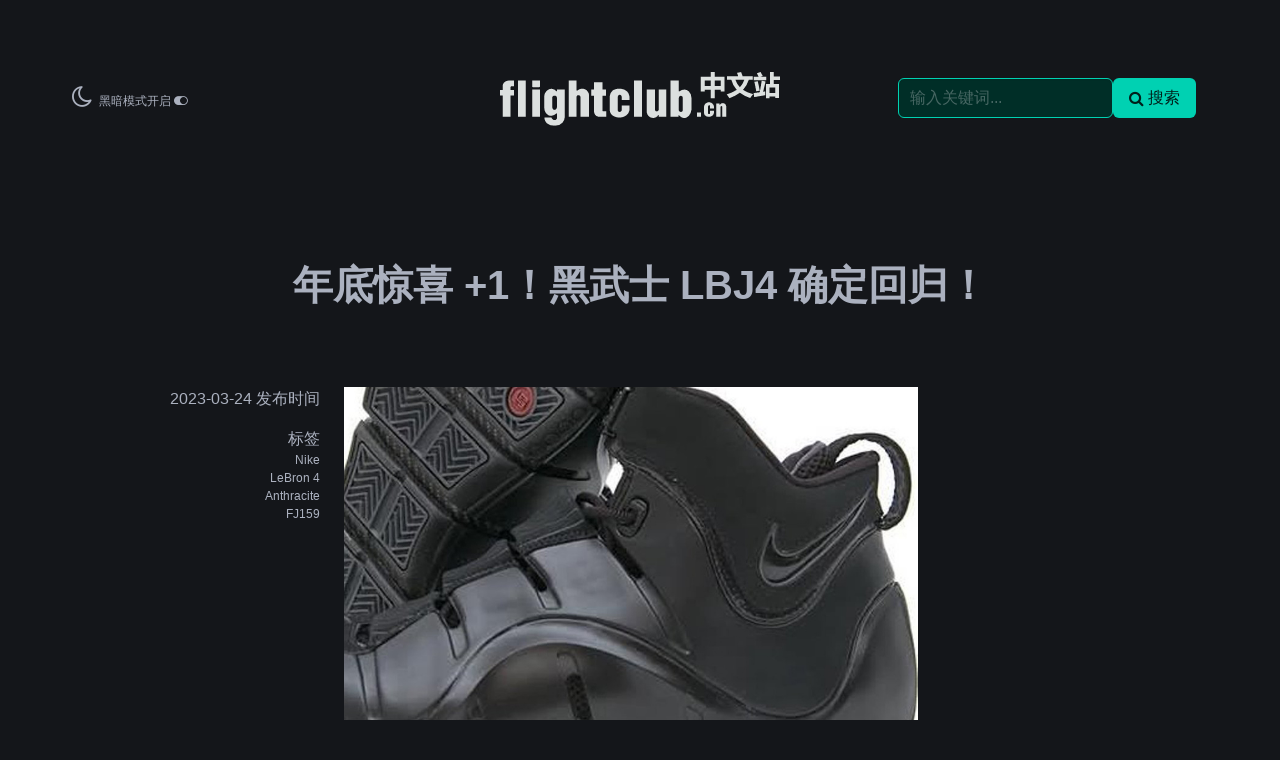

--- FILE ---
content_type: text/html; charset=UTF-8
request_url: https://www.flightclub.cn/news/a/sneaker/2023/0324/74716.html
body_size: 4976
content:
<!doctype html>
<html lang="en" class="" data-theme="dark">
<head>
<meta charset="utf-8">
<meta http-equiv="X-UA-Compatible" content="IE=edge">
<meta name="viewport" content="width=device-width, initial-scale=1">
<meta name="description" content="在众多的詹姆斯正代中，Nike LeBron 4 恐怕是复刻呼声最高的鞋型之一。虽然在当年票选当中早早落幕，但丝毫不影响各路詹蜜对于这款鞋型的偏爱。前段时间有传闻称，苦等 17 年的「NYC 涂鸦」Nike LeBron 4 终于要在今年年底复刻回归，霎时间引发无数詹姆斯球鞋玩家的关注。">
<!--
<link rel="stylesheet" href="/static/css/bulma.custom.css" >
<link rel="stylesheet" href="/static/css/swiper-bundle.min.css" >
<link rel="stylesheet" href="/static/css/pure-grids-fontawesome.merged.css">
<link rel="stylesheet" href="/static/css/local.css">
-->
<link rel="stylesheet" href="//www.flightclub.cn/static/css/fc_mixed.mini.css">
<script src="//www.flightclub.cn/static/js/swiper-bundle.min.js"></script>

<script>
var _hmt = _hmt || [];
(function() {
var hm = document.createElement("script");
hm.src = "//hm.baidu.com/hm.js?0e69a104474060baa65c1a145b571031";
var s = document.getElementsByTagName("script")[0];
s.parentNode.insertBefore(hm, s);
})();
</script>
<script type="text/javascript" src="//cbjs.baidu.com/js/m.js"></script>

<title>年底惊喜 +1！黑武士 LBJ4 确定回归！ - FLIGHTCLUB中文站|SNEAKER球鞋资讯第一站</title>
</head>
<body>
<!-- NAV 导航栏 -->
<div class="section">
	<nav class="navbar mt-4">
		<div class="navbar-brand navbar-center">
			<div class="navbar-item ">
				<a href="/"><img class="fc_logo" style="filter: invert(1);" width="280px" max-width="280px" src="/static/img/fc_logo.svg"/></a>
			</div>
		</div>
		<div class="navbar-menu is-active">
			<div class="navbar-start">
				<div class="navbar-item">
					<!--
					<i class="fa fa-weibo is-size-4"></i>
					<i class="fa fa-wechat is-size-4 ml-3"></i>
					<gap class="ml-3"></gap>
					-->
											<box style="cursor:pointer" id="dark_mode_button"><i class="fa fa-moon-o is-size-4 ml-3">&nbsp;</i><span class="is-size-7">黑暗模式开启 <i class="fa fa-toggle-on"></i></span></box>
									</div>
			</div>
			<div class="navbar-end">
				<div class="navbar-item is-expanded">
					<div class="field is-grouped">
						<span class="control is-expanded">
							<input id="search_input" class="input is-primary" type="text" placeholder="输入关键词...">
						</span>
						<span class="control">
							<button class="button is-primary" onclick="javascript:submit_search()"><i class="fa fa-search">&nbsp;</i>搜索</button>
						</span>
					</div>
				</div>
				<div class="navbar-item is-pulled-right">
				</div>
			</div>
		</div>
	</nav>
</div>
<script>
	// search
	const el_search_input = document.querySelector("#search_input")
	function submit_search() {
		let query = el_search_input.value.trim()
		if (query == "") {
			// 去掉 classList 中的 is-primary
			el_search_input.classList.remove("is-primary")
			el_search_input.classList.add("is-danger")
			return
		}
		location.href = "/search/" + encodeURIComponent(query)
	}
	el_search_input.addEventListener("keydown", function(e) {
		if (e.keyCode == 13) {
			submit_search()
		}
	})

	// dark mode switch
	const el_dark_mode_button = document.querySelector("#dark_mode_button")
	function theme_change() {
		let current_theme = document.documentElement.getAttribute("data-theme")
		if (current_theme == "dark") {
			document.documentElement.setAttribute("data-theme", "light")
			el_dark_mode_button.innerHTML = '<i class="fa fa-lightbulb-o is-size-4 ml-3">&nbsp;</i><span class="is-size-7">黑暗模式关闭 <i class="fa fa-toggle-off"></i></span>'
			document.cookie = "theme=light; expires=Fri, 31 Dec 9999 23:59:59 GMT; path=/"
			document.querySelectorAll(".fc_logo").forEach(o => o.style = "filter: invert(0);")
		} else {
			document.documentElement.setAttribute("data-theme", "dark")
			el_dark_mode_button.innerHTML = '<i class="fa fa-moon-o is-size-4 ml-3">&nbsp;</i><span class="is-size-7">黑暗模式开启 <i class="fa fa-toggle-on"></i></span>'
			document.cookie = "theme=dark; expires=Fri, 31 Dec 9999 23:59:59 GMT; path=/"
			document.querySelectorAll(".fc_logo").forEach(o => o.style = "filter: invert(1);")
		}
	}
	el_dark_mode_button.addEventListener("click", function() {
		theme_change();
	})
</script>
<!-- end of header -->
<div class="section">
	<div class="article-title has-text-centered">
		<h1>年底惊喜 +1！黑武士 LBJ4 确定回归！</h1>
	</div>
	<div class="columns">
		<div class="column is-3 has-text-right">
			<p>2023-03-24 发布时间</p>
                            <p class="mt-4">标签</p>
                                    <p class="is-size-7"><a href="/search/Nike">Nike</a></p>
                                    <p class="is-size-7"><a href="/search/LeBron+4">LeBron 4</a></p>
                                    <p class="is-size-7"><a href="/search/Anthracite">Anthracite</a></p>
                                    <p class="is-size-7"><a href="/search/FJ159">FJ159</a></p>
                            		</div>
		<div class="column is-6">
			<article>
				<div class="article-content">
					<!-- BODY START -->
					<img src="/news/uploads/allimg/230324/27-230324110151.jpg" /><br />
<br />
在众多的詹姆斯正代中，Nike LeBron 4 恐怕是复刻呼声最高的鞋型之一。<br />
<br />
虽然在当年票选当中早早落幕，但丝毫不影响各路詹蜜对于这款鞋型的偏爱。<br />
<br />
前段时间有传闻称，苦等 17 年的「NYC 涂鸦」Nike LeBron 4 终于要在今年年底复刻回归，霎时间引发无数詹姆斯球鞋玩家的关注。
<div style="text-align: right;"><br />
<strong>▼&nbsp;「NYC 涂鸦」Nike LeBron 4</strong></div>
<img src="/news/uploads/allimg/230324/27-230324110215.jpg" /><br />
<br />
近期又有消息称，年底除了「涂鸦」配色的 LeBron 4 外，还将再有一双重磅程度相当的「Anthracite」LeBron 4 回归。
<div style="text-align: right;"><br />
<strong>▼ 配图为 2006 元年版本，非本次复刻实物</strong></div>
<img src="/news/uploads/allimg/230324/27-230324110249.jpg" /><br />
<br />
作为 Nike LeBron 4 发售后的第三款配色，虽然没有首发那样重磅，但其霸气的颜值、百搭的配色，也让它成为了不少詹蜜的心头好。<br />
<br />
整双鞋采用通体黑色呈现，Foamposite 的鞋面也让其拥有了别具一格速度感，带来超强的视觉冲击。<br />
<br />
中底配置方面暂无具体信息传出，但如果是元年的全掌碳板搭配鞋垫内嵌的 Zoom Air 气垫，那么无论实战性能，还是情怀都可谓是直接拉满！<br />
<br />
最后则是多模块人字纹组成的外底，前掌部分点缀有红色 LeBron Logo，这也是整双鞋上唯一的色彩。<br />
<br />
<img class="lazy-load" src="/static/img/lazy_load.png" data-src="/news/uploads/allimg/230324/27-230324110249-50.jpg"><br />
<br />
目前，这双全新的 Nike LeBron 4 &ldquo;Anthracite&rdquo; 预计将在今年年底登场，届时「NYC 涂鸦」Nike LeBron 4 也将正式与大家见面，发售价格为 $240 美元。<br />
<br />
感兴趣的朋友们可以多加关注，我们也将在第一时间为大家报道。<br />
<br />
<strong>Nike LeBron 4 &ldquo;Anthracite&rdquo;</strong><br />
货号：FJ1597-001<br />
发售日期：2023 年年底<br />
发售价格：$240 美元
<div style="text-align: right;">Pic via：Sole Retriever</div>
					<!-- BODY END -->
					<div style="margin-top:1em;">
						<!-- GA -->
						<script async src="https://pagead2.googlesyndication.com/pagead/js/adsbygoogle.js?client=ca-pub-8702079799269391"
							 crossorigin="anonymous"></script>
						<ins class="adsbygoogle"
							 style="display:block; text-align:center;"
							 data-ad-layout="in-article"
							 data-ad-format="fluid"
							 data-ad-client="ca-pub-8702079799269391"
							 data-ad-slot="1903827697"></ins>
						<script>
							 (adsbygoogle = window.adsbygoogle || []).push({});
						</script>
					</div>
				</div>
			</article>
			<div class="my-hr mt-6"></div>
            			<div class="relat-articles mt-6">
				<div class="box-header">相关内容 <i class="fa fa-newspaper-o"></i></div>
				<div class="box-list">
					<div class="columns">
                        						<div class="column">
							<a href="https://www.flightclub.cn/news/a/sneaker/2023/0911/78267.html"><img class="lazy-load" src="/static/img/lazy_load.png" data-src="//www.flightclub.cn/news/uploads/allimg/230911/42-230911105343.jpg"></a>
							<p><a href="https://www.flightclub.cn/news/a/sneaker/2023/0911/78267.html">詹蜜狂喜！等了 17 年的「黑武士」即将回归！</a></p>
						</div>
                        						<div class="column">
							<a href="https://www.flightclub.cn/news/a/sneaker/2023/0922/78494.html"><img class="lazy-load" src="/static/img/lazy_load.png" data-src="//www.flightclub.cn/news/uploads/allimg/230922/33-230922132054.jpg"></a>
							<p><a href="https://www.flightclub.cn/news/a/sneaker/2023/0922/78494.html">终于迎来首次复刻！17 年前，这双鞋让我朝思暮想！</a></p>
						</div>
                        					</div> <!-- columns -->
                    					<div class="columns">
                        						<div class="column">
							<a href="https://www.flightclub.cn/news/a/sneaker/2023/1211/79834.html"><img class="lazy-load" src="/static/img/lazy_load.png" data-src="//www.flightclub.cn/news/uploads/allimg/231211/42-231211104013.jpg"></a>
							<p><a href="https://www.flightclub.cn/news/a/sneaker/2023/1211/79834.html">本周新品提醒！「反转圣诞」Kobe 6 国区亮相！</a></p>
						</div>
                        						<div class="column">
							<a href="https://www.flightclub.cn/news/a/sneaker/2024/0309/81186.html"><img class="lazy-load" src="/static/img/lazy_load.png" data-src="//www.flightclub.cn/news/uploads/allimg/240308/33-24030QFZ7.jpg"></a>
							<p><a href="https://www.flightclub.cn/news/a/sneaker/2024/0309/81186.html">LeBron 系列也在涨？「Nike 三巨头」复刻市价汇总！情怀越来越贵了！</a></p>
						</div>
                        					</div> <!-- columns -->
                    				</div>
			</div>
                        			<div class="hot-articles mt-6">
				<div class="box-header">近期热门推荐 <i class="fa fa-lightbulb-o"></i></div>
				<div class="box-list">
					<div class="columns">
                        						<div class="column">
							<a href="https://www.flightclub.cn/news/89155"><img class="lazy-load" src="/static/img/lazy_load.png" data-src="//www.flightclub.cn/uploads/new/260121/1768966547-8086-fce67eeb.jpg"></a>
							<p><a href="https://www.flightclub.cn/news/89155">官宣！LISA 正式加入 Nike！这次她脚上穿的是…</a></p>
						</div>
                        						<div class="column">
							<a href="https://www.flightclub.cn/news/89147"><img class="lazy-load" src="/static/img/lazy_load.png" data-src="//www.flightclub.cn/uploads/new/260119/1768804565-1371-861d7fce.jpg"></a>
							<p><a href="https://www.flightclub.cn/news/89147">都在等的「Kobe 马年」确切消息来了！发售日期是…</a></p>
						</div>
                        						<div class="column">
							<a href="https://www.flightclub.cn/news/89141"><img class="lazy-load" src="/static/img/lazy_load.png" data-src="//www.flightclub.cn/uploads/new/260116/1768571177-8347-abeddce8.jpg"></a>
							<p><a href="https://www.flightclub.cn/news/89141">日期确定！「樱木花道」配色的这双经典鞋款，又要来了！</a></p>
						</div>
                        						<div class="column">
							<a href="https://www.flightclub.cn/news/89138"><img class="lazy-load" src="/static/img/lazy_load.png" data-src="//www.flightclub.cn/uploads/new/260115/1768446190-3382-85888586.jpg"></a>
							<p><a href="https://www.flightclub.cn/news/89138">官宣！邓紫棋加入 Jordan Brand，她穿了双还未发售的 AJ</a></p>
						</div>
                        					</div> <!-- columns -->
				</div>
			</div>
            		</div>
		<!--
		<div class="column is-3 is-hidden-mobile">
			<div class="box-header">赞助商链接 <i class="fa fa-flag"></i></div>
			<div class="box-list">
				<div>
				</div>
			</div>
		</div>
		-->
	</div>
	<div class="">
	</div>
</div>
<script>
(function(){
    function check_img_lazy_load() {
        document.querySelectorAll('.lazy-load').forEach(img => {
            const rect = img.getBoundingClientRect()
            if (rect.top < window.innerHeight && rect.bottom > 0) {
                img.src = img.dataset.src
                img.classList.remove('lazy-load')
            }
        })
    }
    window.addEventListener('scroll', check_img_lazy_load);
})();
</script>
<footer class="section">
	<div class="container has-text-centered">
		<div class="is-flex is-justify-content-center">
			<a href="/"><img class="fc_logo mr-2" width=220px style="filter: invert(1);" src="/static/img/fc_tm.svg"></a>
			<!--
			<span class="ml-4"><i class="fa fa-info-circle"></i> <a href="/docs/aboutus">关于我们</a></span>
			<span class="ml-4"><i class="fa fa-handshake-o"></i> <a href="/docs/service">合作</a></span>
			-->
		</div>
		<div class="is-size-7 mt-4">
			<p>Copyright © 2012-2024 All Rights Reserved flightclub.cn | 京ICP备13017814号-1</p>
						<p>页面运行时间：9.15ms</p>
					</div>
	</div>
</footer>
</body>
</html>


--- FILE ---
content_type: text/html; charset=utf-8
request_url: https://www.google.com/recaptcha/api2/aframe
body_size: 269
content:
<!DOCTYPE HTML><html><head><meta http-equiv="content-type" content="text/html; charset=UTF-8"></head><body><script nonce="UHn0CDGGWLPUUFAjP2Zabw">/** Anti-fraud and anti-abuse applications only. See google.com/recaptcha */ try{var clients={'sodar':'https://pagead2.googlesyndication.com/pagead/sodar?'};window.addEventListener("message",function(a){try{if(a.source===window.parent){var b=JSON.parse(a.data);var c=clients[b['id']];if(c){var d=document.createElement('img');d.src=c+b['params']+'&rc='+(localStorage.getItem("rc::a")?sessionStorage.getItem("rc::b"):"");window.document.body.appendChild(d);sessionStorage.setItem("rc::e",parseInt(sessionStorage.getItem("rc::e")||0)+1);localStorage.setItem("rc::h",'1768994018076');}}}catch(b){}});window.parent.postMessage("_grecaptcha_ready", "*");}catch(b){}</script></body></html>

--- FILE ---
content_type: image/svg+xml
request_url: https://www.flightclub.cn/static/img/fc_logo.svg
body_size: 3765
content:
<svg id="图层_2" data-name="图层 2" xmlns="http://www.w3.org/2000/svg" viewBox="0 0 656.44 127.18"><defs><style>.cls-1{fill:#231f20;}</style></defs><title>flight logo</title><path class="cls-1" d="M131.75,239.09H126.5c-1.9.16-2.79,1.39-2.81,2.34v6.91h8.06V261.5h-8.06v50H105.25v-50H99l-.06-13.16h6.31V237.92c0-6.08,6.92-11.67,13.29-11.92h13.21Zm9.13,72.43h18.44V226H140.88ZM174.25,226v14.25a1.81,1.81,0,0,0,1.28,1.21h15.53c1.37-.3,1.56-1.21,1.56-1.21V226Zm0,85.52h18.38V247.19H174.25Zm85.54,0h18.46V263.91a4.44,4.44,0,0,1,4.66-3.5c2.34,0,4.56,2.06,4.53,4.19v46.93h20.23V259.67c-.33-5.33-4.6-11.18-9.82-13.32a15.8,15.8,0,0,0-11.53-.31,24.25,24.25,0,0,0-5.94,3.47h-2.23V226H259.79Zm-39.29-66h-2.62c-7.87.83-14.83,9.67-15,15.92v30.25c.17,6,3.21,12.83,9.67,16.25,4,2.1,9.64,1.06,12.33-.17a15.69,15.69,0,0,0,5.67-4.17h1.75v11.58s-.46,4.39-5.83,4.33-6.81-6.19-6.81-6.19H202.92s.21,8.69,6.46,13.88a23.86,23.86,0,0,0,15.31,5.63h4.75a23.74,23.74,0,0,0,15.81-7.19,23,23,0,0,0,5.58-13.5V246.88h-18.5v4.42h-1.17A14.21,14.21,0,0,0,220.5,245.5Zm4.58,16.08h3.37a5.2,5.2,0,0,1,3.87,4.75v23c-.71,2.88-2.63,6.19-6.17,5.92-2.67-.21-5-3.79-4.92-8.46V266.33A5.3,5.3,0,0,1,225.08,261.58Zm94-14.46h-6.25v14.54h6.25v36.13a18.45,18.45,0,0,0,2.63,8.71,11.88,11.88,0,0,0,8.19,5h18.38V298.38h-7.9a1.16,1.16,0,0,1-.9-.25c-.23-.17-.25-.65-.25-.65V261.67h8.48V247.13h-8.48V230H319.06ZM362.17,226m40.17,45.75V264s-.55-7.34-5.58-12.37a21.93,21.93,0,0,0-13.12-6.12h-9.87s-7.4,1-11.25,4.5a19.07,19.07,0,0,0-6.17,12.5v34.75a17,17,0,0,0,4,9c3.78,4.49,12.37,6.75,14.87,6.92h6.94s7.94-1,13.54-5.5a18.55,18.55,0,0,0,6.67-11.42V285.13H384.13v11.31s-.19,3.75-5,3.69c-3.31,0-4.29-3.69-4.29-3.69V266.63s-.29-7,4.79-7.19c3.5-.1,4.5,4.19,4.5,4.19v8.13ZM431.67,226H413.25v85.52h18.42ZM443,300.63s.72,5.86,4.75,9.75a15.15,15.15,0,0,0,10.5,4c8,0,11.63-6.92,11.63-6.92h1.46v4H488.5V247.25H471.33v47.42s-1.16,4-4.5,4.17c-4.08.17-4.67-4.08-4.67-4.08v-47.5H443Zm55.92,11,18.33-.06v-3.85h1.12s2.5,2.47,3.5,3.34a15.45,15.45,0,0,0,8.16,3.47h1.91s4.65.12,10.31-6.09a22.42,22.42,0,0,0,5.42-12.87V266.25a21,21,0,0,0-5.92-14.75,15.06,15.06,0,0,0-9.83-4.29c-7.63,0-11.42,4-11.42,4h-2.25V226H498.92Zm19.42-45.46s.71-4.06,4.54-4.37a5,5,0,0,1,4.75,5V294.5s.25,5.25-4,5.59a4.75,4.75,0,0,1-5.32-3.53Zm51.83,35H561v10.42h9.21Zm35.58,10.42h10.31V288.31a2.31,2.31,0,0,1,1.94-2.06c2.24-.24,2.25,2.5,2.25,2.5v22.83h9.08V287.25s-.27-4.25-3.08-6.31a8.36,8.36,0,0,0-9.06-.53,15.93,15.93,0,0,0-2.44,2.43h-1l0-2.83h-8Zm-12.89-94.72H569.6V252h9.23v-4.49h14v20.08h9.48V247.54h14v4.3h9.23v-35H602.34v-11h-9.48Zm-14,8.6h14v13.47h-14Zm37.54,13.47h-14V225.47h14Zm14.9-14.84h10A57.66,57.66,0,0,0,654,247.85a88.38,88.38,0,0,1-23.45,10.79,97.13,97.13,0,0,1,6.24,9,96.66,96.66,0,0,0,24.57-13,79.62,79.62,0,0,0,24.19,12.6,84.18,84.18,0,0,1,6.86-9.17q-14.09-3.49-23.7-10.13a66.08,66.08,0,0,0,13.56-23.91h9.26v-8.42H667.81q-1.22-3.59-3.55-9.79l-9.54,1.93q1.65,4.68,2.62,7.86H631.27Zm30.09,17.68a44,44,0,0,1-10.41-17.68h20.76A42.79,42.79,0,0,1,661.36,241.77Zm46.57,11.79-14.4,2,1.37,9.48q12.84-2.37,25.81-4.49.06-3.12.44-9l-5.3.84,5.8-24.35-9.1-1.81Q710.36,241.12,707.92,253.56ZM694.08,224.9h29.24v-8.17H710l4.89-1.75q-3.12-6.11-5-9.35l-8.54,3q1.71,3.21,3.83,8.11h-11Zm1.25,4q2.62,11.35,4.43,22.45l8.23-1.62q-2.49-13.53-4.68-22.39ZM741,216.42V205.89h-9v28.06h-9.42v33.67H731v-3.74h13.47v3.49h8.36V233.95H741v-9.35h14.34v-8.17Zm3.43,39.1H731V242.3h13.47ZM600.71,291.92v-4a11.25,11.25,0,0,0-3.29-7.08,12.33,12.33,0,0,0-7.1-3.68H588a13.36,13.36,0,0,0-7,3,10.32,10.32,0,0,0-3.62,7.25v16a9,9,0,0,0,2,4.56,12.78,12.78,0,0,0,7.57,3.67h3.63a16.18,16.18,0,0,0,6.71-3,10.43,10.43,0,0,0,3.38-6.63v-4.78h-9.22v6.3a2.36,2.36,0,0,1-2.53,1.73,2.41,2.41,0,0,1-2.17-1.73V287.85s.09-3.5,2.38-3.64c2-.12,2.32,2,2.32,2v5.73Z" transform="translate(-98.94 -205.64)"/></svg>

--- FILE ---
content_type: image/svg+xml
request_url: https://www.flightclub.cn/static/img/fc_tm.svg
body_size: 8737
content:
<svg xmlns="http://www.w3.org/2000/svg" viewBox="0 0 451.24 74.01"><defs><style>.cls-1{fill:#fff;}.cls-2{fill:#231815;}</style></defs><g id="图层_2" data-name="图层 2"><g id="图层_1-2" data-name="图层 1"><g id="Z8UK2k"><path class="cls-1" d="M104.84,56.22c-.55-12.74-.11-25.53-.12-38.3,0-1.05-.09-2.1-.14-3.28H91.87c-.13.86-.25,1.68-.42,2.84C86.8,13.7,82.65,12.62,79,14.32c-4.07,1.92-7.26,5.07-7.52,9.59a208.44,208.44,0,0,0,0,22.91A11.19,11.19,0,0,0,78.74,57c4.16,1.68,7.9.25,11.25-2.43a10.39,10.39,0,0,1,1.66-.86c0,2.34-.08,4.27,0,6.21s-.41,3.72-2.59,4.3a4.4,4.4,0,0,1-5.09-2c-.56-.79-1.49-1.78-2.3-1.84-3.35-.2-6.72-.08-10.3-.08.43,5.78,3,9.7,8,12C90.43,77.14,105.52,72,104.84,56.22ZM91.64,43.07c0,2.46-1.39,4.52-3.77,4.59s-3.27-2.28-3.42-4.43c-.16-2.5,0-5,0-7.53h0c0-2.29,0-4.58,0-6.87,0-2.47,1-4,3.68-3.92,2.41.06,3.55,1.45,3.56,3.76C91.68,33.47,91.71,38.27,91.64,43.07ZM309.09,25.76c-.23-5.92-5.24-11.07-10.61-10.9-3,.09-6,1.4-9.43,2.29V.3H275.74V59.23c3.61,0,7,.12,10.35-.07,1,0,1.91-1,3.36-1.77a24.93,24.93,0,0,0,4.36,2.91c6.57,2.83,14.85-2.92,15.27-11C309.5,41.49,309.39,33.61,309.09,25.76ZM295.35,46.84c0,2-.46,4.24-3.06,4.21s-3.4-1.81-3.27-4.28c.15-2.83,0-5.67,0-8.51h0q0-4.41,0-8.82c0-2.17.66-4.19,3-4.29s3.26,1.85,3.28,4C295.39,35.06,295.44,41,295.35,46.84ZM143.91,24.13c-.15-8.39-9.19-13.38-16.57-9.42-.83.44-1.64.91-2.72,1.53l-.46.27-.29.17-.31.18V.31H110.82V58.92h12.87c0-10.41,0-20.54,0-30.66,0-2.13.12-4.11,2.95-4l.46,0,.31.06.19,0a2.84,2.84,0,0,1,.68.27,1.08,1.08,0,0,1,.18.11l.08.06a1.07,1.07,0,0,1,.16.14h0a1.58,1.58,0,0,1,.22.23l.19.26a4.09,4.09,0,0,1,.49,1.67c0,.25,0,.5.05.77s0,.3,0,.45c0,9.05,0,18.11,0,27.15v3.6h13.92a6.19,6.19,0,0,0,.33-1.27C143.94,46.59,144.12,35.36,143.91,24.13Zm112.5-9.26v5q0,12.93,0,25.86c0,2.28-.53,4.45-3.23,4.34-2.49-.09-2.85-2.23-2.84-4.37,0-8.4,0-16.8,0-25.2V15H237c0,12.49-.14,24.7.07,36.91.09,4.88,4.26,8.58,9.09,9.17a10.89,10.89,0,0,0,2,.06h.24l.46-.05a5.39,5.39,0,0,0,.56-.08l.11,0,.51-.11.56-.16a8.61,8.61,0,0,0,1-.4,8,8,0,0,0,1-.51,8.7,8.7,0,0,0,.86-.59,8.11,8.11,0,0,0,.77-.66c.08-.08.16-.15.23-.23l.22-.23c.19-.2.36-.41.53-.62l.21.08.21.09.76.36.36.18.55.27a10.58,10.58,0,0,0,1.25.53,4.09,4.09,0,0,0,.94.21c.58,0,1.17.08,1.76.09,2.25.07,4.56,0,7.06,0V14.87ZM208.5,41H196.39c0,1.66,0,3.06,0,4.47,0,2.48.47,5.6-3.27,5.52-3.56-.08-2.89-3.15-2.92-5.45,0-5.77-.08-11.56,0-17.33,0-.17,0-.35,0-.52s0-.34,0-.51l0-.35a2.88,2.88,0,0,1,.05-.33l.06-.36c0-.08,0-.17.06-.24a.83.83,0,0,1,0-.15,3.58,3.58,0,0,1,.31-.75l.09-.16.17-.24.16-.17.12-.13.14-.11.15-.11.33-.18a1.06,1.06,0,0,1,.25-.09,2,2,0,0,1,.35-.1,5,5,0,0,1,.71-.07,5.5,5.5,0,0,1,.74.05l.26.05h0l.26.08.22.09,0,0L195,24a1.73,1.73,0,0,1,.2.15.9.9,0,0,1,.18.16,1.64,1.64,0,0,1,.21.24,1.85,1.85,0,0,1,.21.33.87.87,0,0,1,.1.19c.05.09.08.19.12.28a1,1,0,0,1,.05.16,6.86,6.86,0,0,1,.3,1.68,1.94,1.94,0,0,1,0,.24c0,.07,0,.13,0,.2s0,.27,0,.4c.05,1.17,0,2.35,0,3.69h12.19c1.73-8.61-1.93-15.46-9.66-17.54a30.4,30.4,0,0,0-8.75-.57c-8,.24-12.94,5.34-13,13.3-.05,6.54.25,13.1-.07,19.62,0,.53,0,1,0,1.55,0,.26,0,.51.05.76a13.15,13.15,0,0,0,.31,1.81c0,.11.05.22.08.33s.06.22.1.33,0,.16.07.24.06.19.1.29.06.19.1.28a11.53,11.53,0,0,0,.93,1.86l.18.29,0,0,.41.57c.15.19.3.38.46.55s.28.32.43.47l.1.1.49.46.54.45.05,0a4.91,4.91,0,0,0,.53.4l0,0,.4.26.28.18a18.45,18.45,0,0,0,1.65.87q.54.24,1.11.45a15.22,15.22,0,0,0,1.81.56,18.61,18.61,0,0,0,2.15.45l.4.07c.46.06.92.12,1.39.15a16.31,16.31,0,0,0,3.83-.14C205.86,58.48,211.14,52.26,208.5,41Zm-42.68,8.69V25.05l1.42-.08,1.2-.06.51,0,2.3-.11v-10l-4-.23-.88-.05-.73,0V3H151.25V14.4l-3.88.4v10l4,.3v3.34c0,6.87,0,13.75,0,20.62,0,4.59,2.46,9.26,5.81,9.64.46,0,.92.09,1.39.12s1.05.07,1.58.1l1.34,0c3.38.07,6.78-.13,10.14-.13V50.06ZM21,.12q-.37,0-.75,0c-.89,0-1.78,0-2.66,0,0,0,0,0,0,0-.87,0-1.74,0-2.6,0-.47,0-.93,0-1.4.07l-.69.07h0c-.3,0-.61.08-.91.14a11.77,11.77,0,0,0-1.83.49l-.68.27-.68.32h0l-.45.25-.57.35-.26.19c-.17.12-.33.25-.49.38l-.23.19L6.54,3l-.2.2c-.14.15-.27.29-.39.44l-.1.12c-.1.12-.19.24-.28.37s-.21.32-.31.48a3.46,3.46,0,0,0-.27.5c-.08.17-.16.34-.23.51a4.6,4.6,0,0,0-.19.52c-.06.17-.12.36-.17.53s-.08.31-.11.46-.09.42-.12.63,0,.3-.07.45c0,.41-.09.82-.11,1.24l0,.58c-.06,1.74,0,3.53-.1,5.22h0l-1.1.12-1,.09-1.34.14-.43,0v9l.55.07,1.28.15,2.23.27V59H17V25l5.42-.27V15.8l-3.95-.34-1.25-.1h0A20.27,20.27,0,0,1,17,12.23c0-.15,0-.28.06-.41a1.86,1.86,0,0,1,0-.27,2.08,2.08,0,0,1,.12-.3,1.51,1.51,0,0,1,.11-.22.91.91,0,0,0,.11-.16,1.45,1.45,0,0,1,.21-.22l.12-.11.19-.13.18-.12.2-.11,0,0a9.09,9.09,0,0,1,.95-.4l.13,0c.46-.16,1-.33,1.64-.52l.92-.27.41-.11V0C22,.07,21.48.1,21,.12ZM216.51.27V59h12.62V.27ZM28.73.37V59H41.26V.37ZM64.59,17.49c0-1-1-2.68-1.59-2.73-1.16-.08-2.31-.12-3.47-.14-1.58,0-3.18,0-4.78,0h0l-2.8,0V59.11H64.65c0-2.67,0-5.14,0-7.61C64.65,40.16,64.69,28.83,64.59,17.49Zm0-17.25H51.7c0,3.12-.15,5.94.1,8.73a1.68,1.68,0,0,0,.39.83c.06.07.11.14.18.21a3.6,3.6,0,0,0,.53.5,2.26,2.26,0,0,0,.34.23,3.29,3.29,0,0,0,.33.16,1.36,1.36,0,0,0,.32.08l1.12.08c.64,0,1.29.07,1.94.08h2.22l.79,0c.4,0,.8,0,1.2,0L62.35,11c.8-.06,2.13-1,2.18-1.66C64.77,6.35,64.63,3.35,64.63.24Z"/><path d="M104.84,56.22c-.55-12.74-.11-25.53-.12-38.3,0-1.05-.09-2.1-.14-3.28H91.87c-.13.86-.25,1.68-.42,2.84C86.8,13.7,82.65,12.62,79,14.32c-4.07,1.92-7.26,5.07-7.52,9.59a208.44,208.44,0,0,0,0,22.91A11.19,11.19,0,0,0,78.74,57c4.16,1.68,7.9.25,11.25-2.43a10.39,10.39,0,0,1,1.66-.86c0,2.34-.08,4.27,0,6.21s-.41,3.72-2.59,4.3a4.4,4.4,0,0,1-5.09-2c-.56-.79-1.49-1.78-2.3-1.84-3.35-.2-6.72-.08-10.3-.08.43,5.78,3,9.7,8,12C90.43,77.14,105.52,72,104.84,56.22ZM91.64,43.07c0,2.46-1.39,4.52-3.77,4.59s-3.27-2.28-3.42-4.43c-.16-2.5,0-5,0-7.53h0c0-2.29,0-4.58,0-6.87,0-2.47,1-4,3.68-3.92,2.41.06,3.55,1.45,3.56,3.76C91.68,33.47,91.71,38.27,91.64,43.07Z"/><path d="M309.09,25.76c-.23-5.92-5.24-11.07-10.61-10.9-3,.09-6,1.4-9.43,2.29V.3H275.74V59.23c3.61,0,7,.12,10.35-.07,1,0,1.91-1,3.36-1.77a24.93,24.93,0,0,0,4.36,2.91c6.57,2.83,14.85-2.92,15.27-11C309.5,41.49,309.39,33.61,309.09,25.76ZM295.35,46.84c0,2-.46,4.24-3.06,4.21s-3.4-1.81-3.27-4.28c.15-2.83,0-5.67,0-8.51h0q0-4.41,0-8.82c0-2.17.66-4.19,3-4.29s3.26,1.85,3.28,4C295.39,35.06,295.44,41,295.35,46.84Z"/><path d="M143.59,59.09H129.67v-3.6c0-9.05,0-18.1,0-27.15,0-2.2-.39-4-3-4.1-2.83-.09-3,1.9-2.95,4,0,10.13,0,20.25,0,30.66H110.82V.3h12.74V16.85c1.64-.93,2.7-1.56,3.78-2.14a11.15,11.15,0,0,1,16.57,9.42c.21,11.23,0,22.46,0,33.69A6.19,6.19,0,0,1,143.59,59.09Z"/><path d="M268.28,59.22c-3.16,0-6,.16-8.82-.07-1.26-.1-2.46-1-4.28-1.72a9.51,9.51,0,0,1-9,3.61c-4.83-.58-9-4.28-9.09-9.16C236.87,39.67,237,27.46,237,15h13.35v5.56c0,8.4,0,16.8,0,25.2,0,2.14.36,4.27,2.84,4.37,2.7.11,3.23-2.06,3.23-4.34q0-12.93,0-25.86v-5h11.87Z"/><path d="M208.62,31.76h-12.2c0-1.34,0-2.52,0-3.69-.1-2.16-.38-4.5-3.16-4.44s-3,2.46-3.06,4.57c-.07,5.78,0,11.56,0,17.33,0,2.3-.64,5.37,2.92,5.45,3.74.08,3.23-3,3.26-5.52,0-1.4,0-2.81,0-4.47H208.5c2.64,11.27-2.63,17.49-13.35,19.26a17.24,17.24,0,0,1-5.22,0c-7.21-1-13.19-5.11-12.79-13.66.32-6.53,0-13.08.07-19.62,0-7.95,5-13.06,13-13.3a30.74,30.74,0,0,1,8.75.57C206.68,16.3,210.33,23.15,208.62,31.76Z"/><path d="M151.25,3h14.37V14.39l5.63.33v10l-5.43.28V49.68l5.81.38V58.8c-4.79,0-9.67.4-14.45-.14-3.35-.37-5.78-5-5.81-9.64-.05-6.87,0-13.74,0-20.61V25.06l-4-.29v-10l3.88-.4Z"/><path d="M22.46,15.8v8.93L17,25V59h-13V25.16L0,24.67v-9l3.86-.39C4.25,10.49,2.75,5,8.31,1.73,12.85-.91,17.61.61,22.48,0V8.8c-5.76,1.66-5.76,1.66-5.23,6.56Z"/><path d="M216.51.27h12.62V59H216.51Z"/><path d="M28.74,59V.36H41.26V59Z"/><path d="M64.64,59.1H51.92V14.63c3.74,0,7.42-.13,11.08.13.61.05,1.58,1.77,1.59,2.73.1,11.34.06,22.67,0,34Z"/><path d="M51.7.23H64.63c0,3.11.13,6.12-.1,9.11,0,.63-1.38,1.6-2.18,1.66a54.43,54.43,0,0,1-8.47,0A3,3,0,0,1,51.8,9C51.55,6.18,51.7,3.36,51.7.23Z"/></g><path class="cls-2" d="M365.06,16.49V38.33h-6.43v-2h-8.11V49.21h-6.46V36.36H336v2.19h-6.13V16.49h14.2V9.31h6.46v7.18Zm-21,13.86V22.5H336v7.85Zm14.57,0V22.5h-8.11v7.85Z"/><path class="cls-2" d="M402.52,22.16a42.16,42.16,0,0,1-8.1,14.37,41.07,41.07,0,0,0,15.37,6.59,29.37,29.37,0,0,0-4.12,5.72,41.79,41.79,0,0,1-16-7.77,47,47,0,0,1-16.76,8.1,35.31,35.31,0,0,0-3.7-5.75,41.79,41.79,0,0,0,15.92-6.72,48.44,48.44,0,0,1-8.36-14.54h-6.64v-6H387.4a32.82,32.82,0,0,0-2-5.51L392,8.76a31.83,31.83,0,0,1,2.65,6.39l-3.41,1h17.65v6Zm-19.45,0a34.5,34.5,0,0,0,6.68,10.29,31.35,31.35,0,0,0,5.88-10.29Z"/><path class="cls-2" d="M428.18,36.49l.59,5.63c-5.34,1.26-11.09,2.52-15.63,3.52l-1.26-6c2.35-.38,5.34-.93,8.49-1.56A102.06,102.06,0,0,0,422.55,23l5.63.88c-.8,4.41-1.85,9.41-2.81,13.19ZM429.36,22H412.14V16.36h6.76A36.82,36.82,0,0,0,416.76,11L422,9.48a28.35,28.35,0,0,1,2.6,6l-2.9.92h7.65ZM414.82,37.54a114.1,114.1,0,0,0-1.43-13.45l4.67-.88a127.87,127.87,0,0,1,1.72,13.32ZM442,22.29v6.63h8V49h-6.26V47.2h-8.44v2h-5.92V28.92h6.3V9.27H442v7.22h9.28v5.8Zm1.76,12.31h-8.44v6.93h8.44Z"/></g></g></svg>